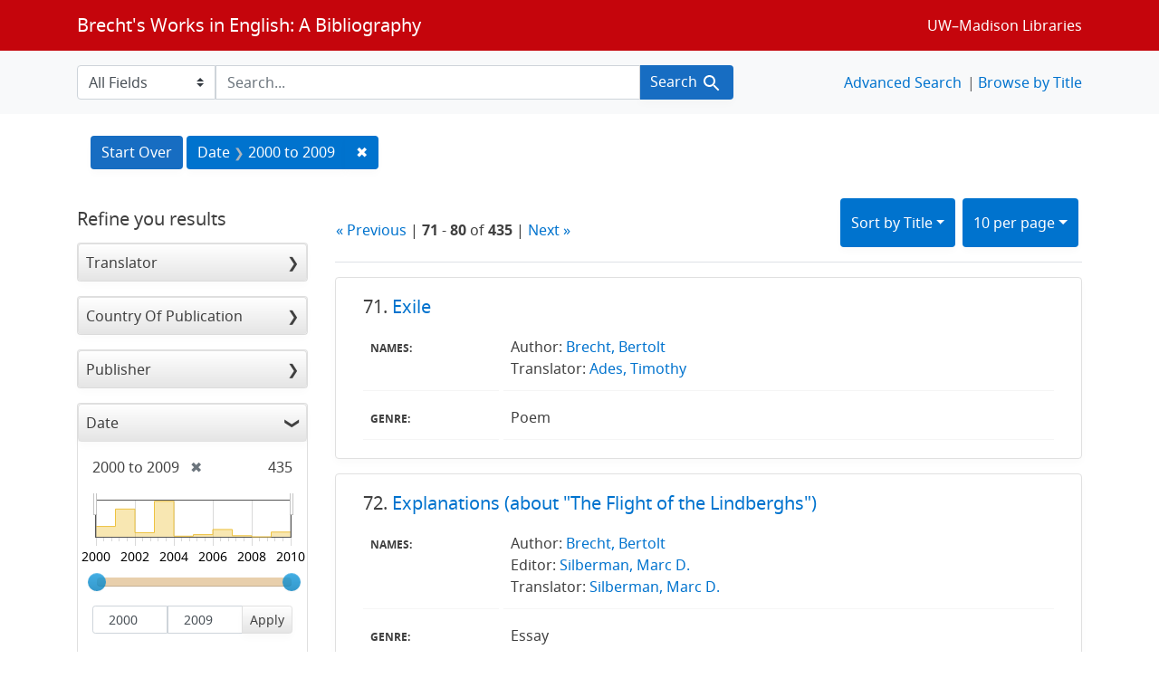

--- FILE ---
content_type: text/html; charset=utf-8
request_url: https://brechtguide.library.wisc.edu/?page=8&range%5Bdate_ssim%5D%5Bbegin%5D=2000&range%5Bdate_ssim%5D%5Bend%5D=2009&search_field=author_tesim&sort=title_ssi+asc%2C+date_ssim+desc
body_size: 59846
content:

<!DOCTYPE html>
<html class="no-js" lang="en">
  <head>
    <meta charset="utf-8">
    <meta http-equiv="Content-Type" content="text/html; charset=utf-8">
    <meta name="viewport" content="width=device-width, initial-scale=1, shrink-to-fit=no">

    <!-- Internet Explorer use the highest version available -->
    <meta http-equiv="X-UA-Compatible" content="IE=edge">

    <title> - Brecht&#39;s Works in English: A Bibliography Search Results</title>
    <link href="https://brechtguide.library.wisc.edu/catalog/opensearch.xml" title="Brecht&#39;s Works in English: A Bibliography" type="application/opensearchdescription+xml" rel="search" />
    <link rel="shortcut icon" type="image/x-icon" href="/assets/favicon-c706bf580891af91f8e187e953cf4daed10e1f2df0e20e627f3729c77d0cbc53.ico" />
    <link rel="stylesheet" media="all" href="/assets/application-21a6570342b62f1391484b2b3d506adec6ba0149c76baceb16ada2ea3845b0e0.css" />
    <script src="/assets/application-220615cab4832e05f3137aa72c8ce30902b613d5179c5d263e619643522208a6.js"></script>

    <meta name="csrf-param" content="authenticity_token" />
<meta name="csrf-token" content="hfbSpyjC1uPMwW0EBxTnWRCXSqKgV59/4PbdyL57jisZrCg8+FOtxP44U0Y6nFT+hf+ueRjNttiQyyKDV0GY3g==" />
      <meta name="totalResults" content="435" />
<meta name="startIndex" content="70" />
<meta name="itemsPerPage" content="10" />

  <link rel="alternate" type="application/rss+xml" title="RSS for results" href="/catalog.rss?page=8&amp;range%5Bdate_ssim%5D%5Bbegin%5D=2000&amp;range%5Bdate_ssim%5D%5Bend%5D=2009&amp;search_field=author_tesim&amp;sort=title_ssi+asc%2C+date_ssim+desc" />
  <link rel="alternate" type="application/atom+xml" title="Atom for results" href="/catalog.atom?page=8&amp;range%5Bdate_ssim%5D%5Bbegin%5D=2000&amp;range%5Bdate_ssim%5D%5Bend%5D=2009&amp;search_field=author_tesim&amp;sort=title_ssi+asc%2C+date_ssim+desc" />
  <link rel="alternate" type="application/json" title="JSON" href="/catalog.json?page=8&amp;range%5Bdate_ssim%5D%5Bbegin%5D=2000&amp;range%5Bdate_ssim%5D%5Bend%5D=2009&amp;search_field=author_tesim&amp;sort=title_ssi+asc%2C+date_ssim+desc" />

  </head>
  <body class="blacklight-catalog blacklight-catalog-index">
    <nav id="skip-link" role="navigation" aria-label="Skip links">
      <a class="element-invisible element-focusable rounded-bottom py-2 px-3" data-turbolinks="false" href="#search_field">Skip to search</a>
      <a class="element-invisible element-focusable rounded-bottom py-2 px-3" data-turbolinks="false" href="#main-container">Skip to main content</a>
          <a class="element-invisible element-focusable rounded-bottom py-2 px-3" data-turbolinks="false" href="#documents">Skip to first result</a>

    </nav>
    <nav class="navbar navbar-expand-md navbar-dark bg-dark topbar" role="navigation">
  <div class="container">
    <a class="mb-0 navbar-brand" href="/">Brecht&#39;s Works in English: A Bibliography</a>
    <button class="navbar-toggler navbar-toggler-right" type="button" data-toggle="collapse" data-target="#user-util-collapse" aria-controls="user-util-collapse" aria-expanded="false" aria-label="Toggle navigation">
      <span class="navbar-toggler-icon"></span>
    </button>

    <div class="collapse navbar-collapse justify-content-md-end" id="user-util-collapse">
      <!--Left blank to remove login button-->
    <a class="nav_links" href="https://www.library.wisc.edu/">UW&ndash;Madison Libraries</a></li>

    </div>
  </div>
</nav>

<div class="navbar-search navbar navbar-light bg-light" role="navigation">
  <div class="container">
    <form class="search-query-form" role="search" action="https://brechtguide.library.wisc.edu/" accept-charset="UTF-8" method="get"><input name="utf8" type="hidden" value="&#x2713;" />
  <input type="hidden" name="range[date_ssim][begin]" value="2000" />
<input type="hidden" name="range[date_ssim][end]" value="2009" />
<input type="hidden" name="sort" value="title_ssi asc, date_ssim desc" />
    <label for="search_field" class="sr-only">Search in</label>
  <div class="input-group">
        <select name="search_field" id="search_field" title="Targeted search options" class="custom-select search-field"><option value="all_fields">All Fields</option>
<option value="title">Title</option>
<option value="name">Name</option>
<option value="genre">Genre</option></select>

    <label for="q" class="sr-only">search for</label>
    <input type="text" name="q" id="q" placeholder="Search..." class="search-q q form-control rounded-0" data-autocomplete-enabled="true" data-autocomplete-path="/catalog/suggest" />

    <span class="input-group-append">
      <button type="submit" class="btn btn-primary search-btn" id="search">
        <span class="submit-search-text">Search</span>
        <span class="blacklight-icons blacklight-icon-search" aria-hidden="true"><?xml version="1.0"?>
<svg width="24" height="24" viewBox="0 0 24 24" aria-label="Search" role="img">
  <title>Search</title>
  <path fill="none" d="M0 0h24v24H0V0z"/>
  <path d="M15.5 14h-.79l-.28-.27C15.41 12.59 16 11.11 16 9.5 16 5.91 13.09 3 9.5 3S3 5.91 3 9.5 5.91 16 9.5 16c1.61 0 3.09-.59 4.23-1.57l.27.28v.79l5 4.99L20.49 19l-4.99-5zm-6 0C7.01 14 5 11.99 5 9.5S7.01 5 9.5 5 14 7.01 14 9.5 11.99 14 9.5 14z"/>
</svg>
</span>
      </button>
    </span>
  </div>
</form>


<nav class="nav_links">
  <li><a href="/advanced?page=8&amp;range%5Bdate_ssim%5D%5Bbegin%5D=2000&amp;range%5Bdate_ssim%5D%5Bend%5D=2009&amp;search_field=author_tesim&amp;sort=title_ssi+asc%2C+date_ssim+desc">Advanced Search</a></li>
  <li><a href="/?utf8=✓&amp;search_field=all_fields&amp;q=">Browse by Title</a></li>
</nav>


  </div>
</div>


  <main id="main-container" class="container" role="main" aria-label="Main content">
      <h1 class="sr-only visually-hidden top-content-title">Search</h1>

      <div id="appliedParams" class="clearfix constraints-container">
      <h2 class="sr-only visually-hidden">Search Constraints</h2>

      <a class="catalog_startOverLink btn btn-primary" href="/">Start Over</a>

      <span class="constraints-label sr-only visually-hidden">You searched for:</span>
      
<span class="btn-group applied-filter constraint ">
  <span class="constraint-value btn btn-outline-secondary">
      <span class="filter-name">Date</span>
      <span class="filter-value" title="2000 to 2009"><span class="from" data-blrl-begin="2000">2000</span> to <span class="to" data-blrl-end="2009">2009</span></span>
  </span>
    <a class="btn btn-outline-secondary remove" href="/?page=8&amp;search_field=author_tesim&amp;sort=title_ssi+asc%2C+date_ssim+desc">
      <span class="remove-icon" aria-hidden="true">✖</span>
      <span class="sr-only visually-hidden">
        Remove constraint Date: &lt;span class=&quot;from&quot; data-blrl-begin=&quot;2000&quot;&gt;2000&lt;/span&gt; to &lt;span class=&quot;to&quot; data-blrl-end=&quot;2009&quot;&gt;2009&lt;/span&gt;
      </span>
</a></span>


    </div>



    <div class="row">
  <div class="col-md-12">
    <div id="main-flashes">
      <div class="flash_messages">
    
    
    
    
</div>

    </div>
  </div>
</div>


    <div class="row">
          <section id="content" class="col-lg-9 order-last" aria-label="search results">
      
  





<div id="sortAndPerPage" class="sort-pagination d-md-flex justify-content-between" role="navigation" aria-label="Results navigation">
  <section class="pagination">
        <div class="page-links">
      <a rel="prev" href="/?page=7&amp;range%5Bdate_ssim%5D%5Bbegin%5D=2000&amp;range%5Bdate_ssim%5D%5Bend%5D=2009&amp;search_field=author_tesim&amp;sort=title_ssi+asc%2C+date_ssim+desc">&laquo; Previous</a> | 
      <span class="page-entries">
        <strong>71</strong> - <strong>80</strong> of <strong>435</strong>
      </span> | 
      <a rel="next" href="/?page=9&amp;range%5Bdate_ssim%5D%5Bbegin%5D=2000&amp;range%5Bdate_ssim%5D%5Bend%5D=2009&amp;search_field=author_tesim&amp;sort=title_ssi+asc%2C+date_ssim+desc">Next &raquo;</a>

    </div>

</section>

  <div class="search-widgets">
          <div id="sort-dropdown" class="btn-group sort-dropdown">
  <button name="button" type="submit" class="btn btn-outline-secondary dropdown-toggle" aria-expanded="false" data-toggle="dropdown" data-bs-toggle="dropdown">Sort<span class="d-none d-sm-inline"> by Title</span><span class="caret"></span></button>

  <div class="dropdown-menu" role="menu">
      <a class="dropdown-item " role="menuitem" href="/?page=1&amp;range%5Bdate_ssim%5D%5Bbegin%5D=2000&amp;range%5Bdate_ssim%5D%5Bend%5D=2009&amp;search_field=author_tesim&amp;sort=score+desc%2C+date_ssim+desc%2C+title_ssi+asc">Relevance</a>
      <a class="dropdown-item " role="menuitem" href="/?page=1&amp;range%5Bdate_ssim%5D%5Bbegin%5D=2000&amp;range%5Bdate_ssim%5D%5Bend%5D=2009&amp;search_field=author_tesim&amp;sort=date_ssim+desc%2C+title_ssi+asc">Date</a>
      <a class="dropdown-item active" role="menuitem" aria-current="page" href="/?page=8&amp;range%5Bdate_ssim%5D%5Bbegin%5D=2000&amp;range%5Bdate_ssim%5D%5Bend%5D=2009&amp;search_field=author_tesim&amp;sort=title_ssi+asc%2C+date_ssim+desc">Title</a>
  </div>
</div>



          <span class="sr-only visually-hidden">Number of results to display per page</span>
  <div id="per_page-dropdown" class="btn-group per_page-dropdown">
  <button name="button" type="submit" class="btn btn-outline-secondary dropdown-toggle" aria-expanded="false" data-toggle="dropdown" data-bs-toggle="dropdown">10<span class="sr-only visually-hidden"> per page</span><span class="d-none d-sm-inline"> per page</span><span class="caret"></span></button>

  <div class="dropdown-menu" role="menu">
      <a class="dropdown-item active" role="menuitem" aria-current="page" href="/?page=1&amp;per_page=10&amp;range%5Bdate_ssim%5D%5Bbegin%5D=2000&amp;range%5Bdate_ssim%5D%5Bend%5D=2009&amp;search_field=author_tesim&amp;sort=title_ssi+asc%2C+date_ssim+desc">10<span class="sr-only visually-hidden"> per page</span></a>
      <a class="dropdown-item " role="menuitem" href="/?page=1&amp;per_page=20&amp;range%5Bdate_ssim%5D%5Bbegin%5D=2000&amp;range%5Bdate_ssim%5D%5Bend%5D=2009&amp;search_field=author_tesim&amp;sort=title_ssi+asc%2C+date_ssim+desc">20<span class="sr-only visually-hidden"> per page</span></a>
      <a class="dropdown-item " role="menuitem" href="/?page=1&amp;per_page=50&amp;range%5Bdate_ssim%5D%5Bbegin%5D=2000&amp;range%5Bdate_ssim%5D%5Bend%5D=2009&amp;search_field=author_tesim&amp;sort=title_ssi+asc%2C+date_ssim+desc">50<span class="sr-only visually-hidden"> per page</span></a>
      <a class="dropdown-item " role="menuitem" href="/?page=1&amp;per_page=100&amp;range%5Bdate_ssim%5D%5Bbegin%5D=2000&amp;range%5Bdate_ssim%5D%5Bend%5D=2009&amp;search_field=author_tesim&amp;sort=title_ssi+asc%2C+date_ssim+desc">100<span class="sr-only visually-hidden"> per page</span></a>
  </div>
</div>


        

</div>
</div>


<h2 class="sr-only visually-hidden">Search Results</h2>

  <div id="documents" class="documents-list">
  <article data-document-id="02814" data-document-counter="71" itemscope="itemscope" itemtype="http://schema.org/Thing" class="blacklight-citation document document-position-71">
  
        <header class="documentHeader row">

  <h3 class="index_title document-title-heading col-sm-9 col-lg-10">
      <span class="document-counter">
        71. 
      </span>
    <a data-context-href="/catalog/02814/track?counter=71&amp;document_id=02814&amp;search_id=64163395" href="/catalog/02814">Exile</a>
  </h3>

      <div class="index-document-functions col-sm-3 col-lg-2">
        <!--Left blank to remove bookmark forms in search results-->


</div>

</header>


<dl class="document-metadata dl-invert row">
    <dt class="blacklight-names_display_tesim col-md-3">    Names:
</dt>
  <dd class="col-md-9 blacklight-names_display_tesim">    Author: <a href="/?utf8=✓&search_field=author_tesim&q=&quot;+Brecht%2C+Bertolt&quot;"> Brecht, Bertolt</a><br>Translator: <a href="/?utf8=✓&search_field=author_tesim&q=&quot;+Ades%2C+Timothy&quot;"> Ades, Timothy</a><br>
</dd>

    <dt class="blacklight-genre_tesim col-md-3">    Genre:
</dt>
  <dd class="col-md-9 blacklight-genre_tesim">    Poem
</dd>

</dl>



  
</article><article data-document-id="00027" data-document-counter="72" itemscope="itemscope" itemtype="http://schema.org/Thing" class="blacklight-citation document document-position-72">
  
        <header class="documentHeader row">

  <h3 class="index_title document-title-heading col-sm-9 col-lg-10">
      <span class="document-counter">
        72. 
      </span>
    <a data-context-href="/catalog/00027/track?counter=72&amp;document_id=00027&amp;search_id=64163395" href="/catalog/00027">Explanations (about "The Flight of the Lindberghs")</a>
  </h3>

      <div class="index-document-functions col-sm-3 col-lg-2">
        <!--Left blank to remove bookmark forms in search results-->


</div>

</header>


<dl class="document-metadata dl-invert row">
    <dt class="blacklight-names_display_tesim col-md-3">    Names:
</dt>
  <dd class="col-md-9 blacklight-names_display_tesim">    Author: <a href="/?utf8=✓&search_field=author_tesim&q=&quot;+Brecht%2C+Bertolt&quot;"> Brecht, Bertolt</a><br>Editor: <a href="/?utf8=✓&search_field=author_tesim&q=&quot;+Silberman%2C+Marc+D.&quot;"> Silberman, Marc D.</a><br>Translator: <a href="/?utf8=✓&search_field=author_tesim&q=&quot;+Silberman%2C+Marc+D.&quot;"> Silberman, Marc D.</a><br>
</dd>

    <dt class="blacklight-genre_tesim col-md-3">    Genre:
</dt>
  <dd class="col-md-9 blacklight-genre_tesim">    Essay
</dd>

</dl>



  
</article><article data-document-id="00244" data-document-counter="73" itemscope="itemscope" itemtype="http://schema.org/Thing" class="blacklight-citation document document-position-73">
  
        <header class="documentHeader row">

  <h3 class="index_title document-title-heading col-sm-9 col-lg-10">
      <span class="document-counter">
        73. 
      </span>
    <a data-context-href="/catalog/00244/track?counter=73&amp;document_id=00244&amp;search_id=64163395" href="/catalog/00244">Extracts from "Unpolitical letters"</a>
  </h3>

      <div class="index-document-functions col-sm-3 col-lg-2">
        <!--Left blank to remove bookmark forms in search results-->


</div>

</header>


<dl class="document-metadata dl-invert row">
    <dt class="blacklight-names_display_tesim col-md-3">    Names:
</dt>
  <dd class="col-md-9 blacklight-names_display_tesim">    Author: <a href="/?utf8=✓&search_field=author_tesim&q=&quot;+Brecht%2C+Bertolt&quot;"> Brecht, Bertolt</a><br>Editor: <a href="/?utf8=✓&search_field=author_tesim&q=&quot;+Kuhn%2C+Tom&quot;"> Kuhn, Tom</a><br>Editor: <a href="/?utf8=✓&search_field=author_tesim&q=&quot;+Giles%2C+Steve&quot;"> Giles, Steve</a><br>Translator: <a href="/?utf8=✓&search_field=author_tesim&q=&quot;+Bradley%2C+Laura&quot;"> Bradley, Laura</a><br>Translator: <a href="/?utf8=✓&search_field=author_tesim&q=&quot;+Kuhn%2C+Tom&quot;"> Kuhn, Tom</a><br>
</dd>

    <dt class="blacklight-genre_tesim col-md-3">    Genre:
</dt>
  <dd class="col-md-9 blacklight-genre_tesim">    Essay
</dd>

</dl>



  
</article><article data-document-id="00189" data-document-counter="74" itemscope="itemscope" itemtype="http://schema.org/Thing" class="blacklight-citation document document-position-74">
  
        <header class="documentHeader row">

  <h3 class="index_title document-title-heading col-sm-9 col-lg-10">
      <span class="document-counter">
        74. 
      </span>
    <a data-context-href="/catalog/00189/track?counter=74&amp;document_id=00189&amp;search_id=64163395" href="/catalog/00189">Extracts from the "Augsburg war letters" </a>
  </h3>

      <div class="index-document-functions col-sm-3 col-lg-2">
        <!--Left blank to remove bookmark forms in search results-->


</div>

</header>


<dl class="document-metadata dl-invert row">
    <dt class="blacklight-names_display_tesim col-md-3">    Names:
</dt>
  <dd class="col-md-9 blacklight-names_display_tesim">    Author: <a href="/?utf8=✓&search_field=author_tesim&q=&quot;+Brecht%2C+Bertolt&quot;"> Brecht, Bertolt</a><br>Editor: <a href="/?utf8=✓&search_field=author_tesim&q=&quot;+Kuhn%2C+Tom&quot;"> Kuhn, Tom</a><br>Editor: <a href="/?utf8=✓&search_field=author_tesim&q=&quot;+Giles%2C+Steve&quot;"> Giles, Steve</a><br>Translator: <a href="/?utf8=✓&search_field=author_tesim&q=&quot;+Bradley%2C+Laura&quot;"> Bradley, Laura</a><br>Translator: <a href="/?utf8=✓&search_field=author_tesim&q=&quot;+Kuhn%2C+Tom&quot;"> Kuhn, Tom</a><br>
</dd>

    <dt class="blacklight-genre_tesim col-md-3">    Genre:
</dt>
  <dd class="col-md-9 blacklight-genre_tesim">    Essay
</dd>

</dl>



  
</article><article data-document-id="00245" data-document-counter="75" itemscope="itemscope" itemtype="http://schema.org/Thing" class="blacklight-citation document document-position-75">
  
        <header class="documentHeader row">

  <h3 class="index_title document-title-heading col-sm-9 col-lg-10">
      <span class="document-counter">
        75. 
      </span>
    <a data-context-href="/catalog/00245/track?counter=75&amp;document_id=00245&amp;search_id=64163395" href="/catalog/00245">Fascist slogans<br/>What does the sentence "Economic thinking is the death of all national idealism" mean?</a>
  </h3>

      <div class="index-document-functions col-sm-3 col-lg-2">
        <!--Left blank to remove bookmark forms in search results-->


</div>

</header>


<dl class="document-metadata dl-invert row">
    <dt class="blacklight-names_display_tesim col-md-3">    Names:
</dt>
  <dd class="col-md-9 blacklight-names_display_tesim">    Author: <a href="/?utf8=✓&search_field=author_tesim&q=&quot;+Brecht%2C+Bertolt&quot;"> Brecht, Bertolt</a><br>Editor: <a href="/?utf8=✓&search_field=author_tesim&q=&quot;+Kuhn%2C+Tom&quot;"> Kuhn, Tom</a><br>Editor: <a href="/?utf8=✓&search_field=author_tesim&q=&quot;+Giles%2C+Steve&quot;"> Giles, Steve</a><br>Translator: <a href="/?utf8=✓&search_field=author_tesim&q=&quot;+Bradley%2C+Laura&quot;"> Bradley, Laura</a><br>Translator: <a href="/?utf8=✓&search_field=author_tesim&q=&quot;+Kuhn%2C+Tom&quot;"> Kuhn, Tom</a><br>
</dd>

    <dt class="blacklight-genre_tesim col-md-3">    Genre:
</dt>
  <dd class="col-md-9 blacklight-genre_tesim">    Essay
</dd>

</dl>



  
</article><article data-document-id="00246" data-document-counter="76" itemscope="itemscope" itemtype="http://schema.org/Thing" class="blacklight-citation document document-position-76">
  
        <header class="documentHeader row">

  <h3 class="index_title document-title-heading col-sm-9 col-lg-10">
      <span class="document-counter">
        76. 
      </span>
    <a data-context-href="/catalog/00246/track?counter=76&amp;document_id=00246&amp;search_id=64163395" href="/catalog/00246">Fascist slogans<br/>On the slogan "Common interest takes precedence over self-interest"</a>
  </h3>

      <div class="index-document-functions col-sm-3 col-lg-2">
        <!--Left blank to remove bookmark forms in search results-->


</div>

</header>


<dl class="document-metadata dl-invert row">
    <dt class="blacklight-names_display_tesim col-md-3">    Names:
</dt>
  <dd class="col-md-9 blacklight-names_display_tesim">    Author: <a href="/?utf8=✓&search_field=author_tesim&q=&quot;+Brecht%2C+Bertolt&quot;"> Brecht, Bertolt</a><br>Editor: <a href="/?utf8=✓&search_field=author_tesim&q=&quot;+Kuhn%2C+Tom&quot;"> Kuhn, Tom</a><br>Editor: <a href="/?utf8=✓&search_field=author_tesim&q=&quot;+Giles%2C+Steve&quot;"> Giles, Steve</a><br>Translator: <a href="/?utf8=✓&search_field=author_tesim&q=&quot;+Bradley%2C+Laura&quot;"> Bradley, Laura</a><br>Translator: <a href="/?utf8=✓&search_field=author_tesim&q=&quot;+Kuhn%2C+Tom&quot;"> Kuhn, Tom</a><br>
</dd>

    <dt class="blacklight-genre_tesim col-md-3">    Genre:
</dt>
  <dd class="col-md-9 blacklight-genre_tesim">    Essay
</dd>

</dl>



  
</article><article data-document-id="00419" data-document-counter="77" itemscope="itemscope" itemtype="http://schema.org/Thing" class="blacklight-citation document document-position-77">
  
        <header class="documentHeader row">

  <h3 class="index_title document-title-heading col-sm-9 col-lg-10">
      <span class="document-counter">
        77. 
      </span>
    <a data-context-href="/catalog/00419/track?counter=77&amp;document_id=00419&amp;search_id=64163395" href="/catalog/00419">Fear and Misery of the Third Reich</a>
  </h3>

      <div class="index-document-functions col-sm-3 col-lg-2">
        <!--Left blank to remove bookmark forms in search results-->


</div>

</header>


<dl class="document-metadata dl-invert row">
    <dt class="blacklight-names_display_tesim col-md-3">    Names:
</dt>
  <dd class="col-md-9 blacklight-names_display_tesim">    Author: <a href="/?utf8=✓&search_field=author_tesim&q=&quot;+Brecht%2C+Bertolt&quot;"> Brecht, Bertolt</a><br>Editor: <a href="/?utf8=✓&search_field=author_tesim&q=&quot;+Kuhn%2C+Tom&quot;"> Kuhn, Tom</a><br>Editor: <a href="/?utf8=✓&search_field=author_tesim&q=&quot;+Willett%2C+John&quot;"> Willett, John</a><br>Translator: <a href="/?utf8=✓&search_field=author_tesim&q=&quot;+Kuhn%2C+Tom&quot;"> Kuhn, Tom</a><br>Translator: <a href="/?utf8=✓&search_field=author_tesim&q=&quot;+Willett%2C+John&quot;"> Willett, John</a><br>
</dd>

    <dt class="blacklight-genre_tesim col-md-3">    Genre:
</dt>
  <dd class="col-md-9 blacklight-genre_tesim">    Play
</dd>

</dl>



  
</article><article data-document-id="00425" data-document-counter="78" itemscope="itemscope" itemtype="http://schema.org/Thing" class="blacklight-citation document document-position-78">
  
        <header class="documentHeader row">

  <h3 class="index_title document-title-heading col-sm-9 col-lg-10">
      <span class="document-counter">
        78. 
      </span>
    <a data-context-href="/catalog/00425/track?counter=78&amp;document_id=00425&amp;search_id=64163395" href="/catalog/00425">Fear and misery of the Third Reich<br/>24 scenes</a>
  </h3>

      <div class="index-document-functions col-sm-3 col-lg-2">
        <!--Left blank to remove bookmark forms in search results-->


</div>

</header>


<dl class="document-metadata dl-invert row">
    <dt class="blacklight-names_display_tesim col-md-3">    Names:
</dt>
  <dd class="col-md-9 blacklight-names_display_tesim">    Author: <a href="/?utf8=✓&search_field=author_tesim&q=&quot;+Brecht%2C+Bertolt&quot;"> Brecht, Bertolt</a><br>Editor: <a href="/?utf8=✓&search_field=author_tesim&q=&quot;+Kuhn%2C+Tom&quot;"> Kuhn, Tom</a><br>Editor: <a href="/?utf8=✓&search_field=author_tesim&q=&quot;+Willett%2C+John&quot;"> Willett, John</a><br>Translator: <a href="/?utf8=✓&search_field=author_tesim&q=&quot;+Kuhn%2C+Tom&quot;"> Kuhn, Tom</a><br>Translator: <a href="/?utf8=✓&search_field=author_tesim&q=&quot;+Willett%2C+John&quot;"> Willett, John</a><br>
</dd>

    <dt class="blacklight-genre_tesim col-md-3">    Genre:
</dt>
  <dd class="col-md-9 blacklight-genre_tesim">    Play
</dd>

</dl>



  
</article><article data-document-id="00019" data-document-counter="79" itemscope="itemscope" itemtype="http://schema.org/Thing" class="blacklight-citation document document-position-79">
  
        <header class="documentHeader row">

  <h3 class="index_title document-title-heading col-sm-9 col-lg-10">
      <span class="document-counter">
        79. 
      </span>
    <a data-context-href="/catalog/00019/track?counter=79&amp;document_id=00019&amp;search_id=64163395" href="/catalog/00019">File note ("Courage" film)</a>
  </h3>

      <div class="index-document-functions col-sm-3 col-lg-2">
        <!--Left blank to remove bookmark forms in search results-->


</div>

</header>


<dl class="document-metadata dl-invert row">
    <dt class="blacklight-names_display_tesim col-md-3">    Names:
</dt>
  <dd class="col-md-9 blacklight-names_display_tesim">    Author: <a href="/?utf8=✓&search_field=author_tesim&q=&quot;+Brecht%2C+Bertolt&quot;"> Brecht, Bertolt</a><br>Editor: <a href="/?utf8=✓&search_field=author_tesim&q=&quot;+Silberman%2C+Marc+D.&quot;"> Silberman, Marc D.</a><br>Translator: <a href="/?utf8=✓&search_field=author_tesim&q=&quot;+Silberman%2C+Marc+D.&quot;"> Silberman, Marc D.</a><br>
</dd>

    <dt class="blacklight-genre_tesim col-md-3">    Genre:
</dt>
  <dd class="col-md-9 blacklight-genre_tesim">    Essay (fragment)
</dd>

</dl>



  
</article><article data-document-id="00037" data-document-counter="80" itemscope="itemscope" itemtype="http://schema.org/Thing" class="blacklight-citation document document-position-80">
  
        <header class="documentHeader row">

  <h3 class="index_title document-title-heading col-sm-9 col-lg-10">
      <span class="document-counter">
        80. 
      </span>
    <a data-context-href="/catalog/00037/track?counter=80&amp;document_id=00037&amp;search_id=64163395" href="/catalog/00037">Film without commercial value</a>
  </h3>

      <div class="index-document-functions col-sm-3 col-lg-2">
        <!--Left blank to remove bookmark forms in search results-->


</div>

</header>


<dl class="document-metadata dl-invert row">
    <dt class="blacklight-names_display_tesim col-md-3">    Names:
</dt>
  <dd class="col-md-9 blacklight-names_display_tesim">    Author: <a href="/?utf8=✓&search_field=author_tesim&q=&quot;+Brecht%2C+Bertolt&quot;"> Brecht, Bertolt</a><br>Editor: <a href="/?utf8=✓&search_field=author_tesim&q=&quot;+Silberman%2C+Marc+D.&quot;"> Silberman, Marc D.</a><br>Translator: <a href="/?utf8=✓&search_field=author_tesim&q=&quot;+Silberman%2C+Marc+D.&quot;"> Silberman, Marc D.</a><br>
</dd>

    <dt class="blacklight-genre_tesim col-md-3">    Genre:
</dt>
  <dd class="col-md-9 blacklight-genre_tesim">    Essay (fragment)
</dd>

</dl>



  
</article>
</div>


 <div class="row record-padding">
  <div class="col-md-12">
    <section class="pagination" aria-label="pagination links">
    <ul class="pagination">
        <li class="page-item">
      <a rel="prev" class="page-link" aria-label="Go to previous page" href="/?page=7&amp;range%5Bdate_ssim%5D%5Bbegin%5D=2000&amp;range%5Bdate_ssim%5D%5Bend%5D=2009&amp;search_field=author_tesim&amp;sort=title_ssi+asc%2C+date_ssim+desc">&laquo; Previous</a>
    </li>


        <li class="page-item">
      <a rel="next" class="page-link" aria-label="Go to next page" href="/?page=9&amp;range%5Bdate_ssim%5D%5Bbegin%5D=2000&amp;range%5Bdate_ssim%5D%5Bend%5D=2009&amp;search_field=author_tesim&amp;sort=title_ssi+asc%2C+date_ssim+desc">Next &raquo;</a>
    </li>

        
<li class="page-item ">
    <a class="page-link" aria-label="Go to page 1" href="/?range%5Bdate_ssim%5D%5Bbegin%5D=2000&amp;range%5Bdate_ssim%5D%5Bend%5D=2009&amp;search_field=author_tesim&amp;sort=title_ssi+asc%2C+date_ssim+desc">1</a>
</li>


        
<li class="page-item ">
    <a class="page-link" aria-label="Go to page 2" href="/?page=2&amp;range%5Bdate_ssim%5D%5Bbegin%5D=2000&amp;range%5Bdate_ssim%5D%5Bend%5D=2009&amp;search_field=author_tesim&amp;sort=title_ssi+asc%2C+date_ssim+desc">2</a>
</li>


        <li class="page-item disabled">
  <span class="page-link">…</span>
</li>


        
<li class="page-item ">
    <a class="page-link" aria-label="Go to page 4" href="/?page=4&amp;range%5Bdate_ssim%5D%5Bbegin%5D=2000&amp;range%5Bdate_ssim%5D%5Bend%5D=2009&amp;search_field=author_tesim&amp;sort=title_ssi+asc%2C+date_ssim+desc">4</a>
</li>


        
<li class="page-item ">
    <a class="page-link" aria-label="Go to page 5" href="/?page=5&amp;range%5Bdate_ssim%5D%5Bbegin%5D=2000&amp;range%5Bdate_ssim%5D%5Bend%5D=2009&amp;search_field=author_tesim&amp;sort=title_ssi+asc%2C+date_ssim+desc">5</a>
</li>


        
<li class="page-item ">
    <a class="page-link" aria-label="Go to page 6" href="/?page=6&amp;range%5Bdate_ssim%5D%5Bbegin%5D=2000&amp;range%5Bdate_ssim%5D%5Bend%5D=2009&amp;search_field=author_tesim&amp;sort=title_ssi+asc%2C+date_ssim+desc">6</a>
</li>


        
<li class="page-item ">
    <a rel="prev" class="page-link" aria-label="Go to page 7" href="/?page=7&amp;range%5Bdate_ssim%5D%5Bbegin%5D=2000&amp;range%5Bdate_ssim%5D%5Bend%5D=2009&amp;search_field=author_tesim&amp;sort=title_ssi+asc%2C+date_ssim+desc">7</a>
</li>


        
<li class="page-item active">
    <span class="page-link" aria-label="Current Page, Page 8" aria-current="true">8</span>
</li>


        
<li class="page-item ">
    <a rel="next" class="page-link" aria-label="Go to page 9" href="/?page=9&amp;range%5Bdate_ssim%5D%5Bbegin%5D=2000&amp;range%5Bdate_ssim%5D%5Bend%5D=2009&amp;search_field=author_tesim&amp;sort=title_ssi+asc%2C+date_ssim+desc">9</a>
</li>


        
<li class="page-item ">
    <a class="page-link" aria-label="Go to page 10" href="/?page=10&amp;range%5Bdate_ssim%5D%5Bbegin%5D=2000&amp;range%5Bdate_ssim%5D%5Bend%5D=2009&amp;search_field=author_tesim&amp;sort=title_ssi+asc%2C+date_ssim+desc">10</a>
</li>


        
<li class="page-item ">
    <a class="page-link" aria-label="Go to page 11" href="/?page=11&amp;range%5Bdate_ssim%5D%5Bbegin%5D=2000&amp;range%5Bdate_ssim%5D%5Bend%5D=2009&amp;search_field=author_tesim&amp;sort=title_ssi+asc%2C+date_ssim+desc">11</a>
</li>


        
<li class="page-item ">
    <a class="page-link" aria-label="Go to page 12" href="/?page=12&amp;range%5Bdate_ssim%5D%5Bbegin%5D=2000&amp;range%5Bdate_ssim%5D%5Bend%5D=2009&amp;search_field=author_tesim&amp;sort=title_ssi+asc%2C+date_ssim+desc">12</a>
</li>


        <li class="page-item disabled">
  <span class="page-link">…</span>
</li>


        
<li class="page-item ">
    <a class="page-link" aria-label="Go to page 43" href="/?page=43&amp;range%5Bdate_ssim%5D%5Bbegin%5D=2000&amp;range%5Bdate_ssim%5D%5Bend%5D=2009&amp;search_field=author_tesim&amp;sort=title_ssi+asc%2C+date_ssim+desc">43</a>
</li>


        
<li class="page-item ">
    <a class="page-link" aria-label="Go to page 44" href="/?page=44&amp;range%5Bdate_ssim%5D%5Bbegin%5D=2000&amp;range%5Bdate_ssim%5D%5Bend%5D=2009&amp;search_field=author_tesim&amp;sort=title_ssi+asc%2C+date_ssim+desc">44</a>
</li>


  </ul>

</section>
  </div>
 </div>



    </section>

    <section id="sidebar" class="page-sidebar col-lg-3 order-first" aria-label="limit your search">
        <div id="facets" class="facets sidenav facets-toggleable-md">
    <div class="facets-header">
    <h2 class="facets-heading">
      Refine you results
    </h2>
  </div>
  <div id="facet-panel-collapse" class="facets-collapse collapse">

    <div class="card facet-limit blacklight-translator_ssim ">
  <h3 class="card-header p-0 facet-field-heading" id="facet-translator_ssim-header">
    <button
      type="button"
      class="btn w-100 d-block btn-block p-2 text-start text-left collapse-toggle collapsed"
      data-toggle="collapse"
      data-bs-toggle="collapse"
      data-target="#facet-translator_ssim"
      data-bs-target="#facet-translator_ssim"
      aria-expanded="false"
    >
          Translator

    </button>
  </h3>
  <div id="facet-translator_ssim" aria-labelledby="facet-translator_ssim-header" class="panel-collapse facet-content collapse ">
    <div class="card-body">
              
    <ul class="facet-values list-unstyled">
      <li><span class="facet-label"><a class="facet-select" rel="nofollow" href="/?f%5Btranslator_ssim%5D%5B%5D=Kuhn%2C+Tom&amp;range%5Bdate_ssim%5D%5Bbegin%5D=2000&amp;range%5Bdate_ssim%5D%5Bend%5D=2009&amp;search_field=author_tesim&amp;sort=title_ssi+asc%2C+date_ssim+desc">Kuhn, Tom</a></span><span class="facet-count">154</span></li><li><span class="facet-label"><a class="facet-select" rel="nofollow" href="/?f%5Btranslator_ssim%5D%5B%5D=Chalmers%2C+Martin&amp;range%5Bdate_ssim%5D%5Bbegin%5D=2000&amp;range%5Bdate_ssim%5D%5Bend%5D=2009&amp;search_field=author_tesim&amp;sort=title_ssi+asc%2C+date_ssim+desc">Chalmers, Martin</a></span><span class="facet-count">89</span></li><li><span class="facet-label"><a class="facet-select" rel="nofollow" href="/?f%5Btranslator_ssim%5D%5B%5D=Bradley%2C+Laura&amp;range%5Bdate_ssim%5D%5Bbegin%5D=2000&amp;range%5Bdate_ssim%5D%5Bend%5D=2009&amp;search_field=author_tesim&amp;sort=title_ssi+asc%2C+date_ssim+desc">Bradley, Laura</a></span><span class="facet-count">72</span></li><li><span class="facet-label"><a class="facet-select" rel="nofollow" href="/?f%5Btranslator_ssim%5D%5B%5D=Constantine%2C+David&amp;range%5Bdate_ssim%5D%5Bbegin%5D=2000&amp;range%5Bdate_ssim%5D%5Bend%5D=2009&amp;search_field=author_tesim&amp;sort=title_ssi+asc%2C+date_ssim+desc">Constantine, David</a></span><span class="facet-count">67</span></li><li><span class="facet-label"><a class="facet-select" rel="nofollow" href="/?f%5Btranslator_ssim%5D%5B%5D=Giles%2C+Steve&amp;range%5Bdate_ssim%5D%5Bbegin%5D=2000&amp;range%5Bdate_ssim%5D%5Bend%5D=2009&amp;search_field=author_tesim&amp;sort=title_ssi+asc%2C+date_ssim+desc">Giles, Steve</a></span><span class="facet-count">45</span></li><li><span class="facet-label"><a class="facet-select" rel="nofollow" href="/?f%5Btranslator_ssim%5D%5B%5D=Silberman%2C+Marc+D.&amp;range%5Bdate_ssim%5D%5Bbegin%5D=2000&amp;range%5Bdate_ssim%5D%5Bend%5D=2009&amp;search_field=author_tesim&amp;sort=title_ssi+asc%2C+date_ssim+desc">Silberman, Marc D.</a></span><span class="facet-count">41</span></li><li><span class="facet-label"><a class="facet-select" rel="nofollow" href="/?f%5Btranslator_ssim%5D%5B%5D=Ades%2C+Timothy&amp;range%5Bdate_ssim%5D%5Bbegin%5D=2000&amp;range%5Bdate_ssim%5D%5Bend%5D=2009&amp;search_field=author_tesim&amp;sort=title_ssi+asc%2C+date_ssim+desc">Ades, Timothy</a></span><span class="facet-count">38</span></li><li><span class="facet-label"><a class="facet-select" rel="nofollow" href="/?f%5Btranslator_ssim%5D%5B%5D=Willett%2C+John&amp;range%5Bdate_ssim%5D%5Bbegin%5D=2000&amp;range%5Bdate_ssim%5D%5Bend%5D=2009&amp;search_field=author_tesim&amp;sort=title_ssi+asc%2C+date_ssim+desc">Willett, John</a></span><span class="facet-count">37</span></li><li><span class="facet-label"><a class="facet-select" rel="nofollow" href="/?f%5Btranslator_ssim%5D%5B%5D=Manheim%2C+Ralph&amp;range%5Bdate_ssim%5D%5Bbegin%5D=2000&amp;range%5Bdate_ssim%5D%5Bend%5D=2009&amp;search_field=author_tesim&amp;sort=title_ssi+asc%2C+date_ssim+desc">Manheim, Ralph</a></span><span class="facet-count">5</span></li><li><span class="facet-label"><a class="facet-select" rel="nofollow" href="/?f%5Btranslator_ssim%5D%5B%5D=Bentley%2C+Eric&amp;range%5Bdate_ssim%5D%5Bbegin%5D=2000&amp;range%5Bdate_ssim%5D%5Bend%5D=2009&amp;search_field=author_tesim&amp;sort=title_ssi+asc%2C+date_ssim+desc">Bentley, Eric</a></span><span class="facet-count">3</span></li>
    </ul>
      <div class="more_facets">
        <a data-blacklight-modal="trigger" href="/catalog/facet/translator_ssim?range%5Bdate_ssim%5D%5Bbegin%5D=2000&amp;range%5Bdate_ssim%5D%5Bend%5D=2009&amp;search_field=author_tesim&amp;sort=title_ssi+asc%2C+date_ssim+desc">more <span class="sr-only visually-hidden">Translator</span> »</a>
      </div>




    </div>
  </div>
</div>

<div class="card facet-limit blacklight-country_of_pub_ssim ">
  <h3 class="card-header p-0 facet-field-heading" id="facet-country_of_pub_ssim-header">
    <button
      type="button"
      class="btn w-100 d-block btn-block p-2 text-start text-left collapse-toggle collapsed"
      data-toggle="collapse"
      data-bs-toggle="collapse"
      data-target="#facet-country_of_pub_ssim"
      data-bs-target="#facet-country_of_pub_ssim"
      aria-expanded="false"
    >
          Country Of Publication

    </button>
  </h3>
  <div id="facet-country_of_pub_ssim" aria-labelledby="facet-country_of_pub_ssim-header" class="panel-collapse facet-content collapse ">
    <div class="card-body">
              
    <ul class="facet-values list-unstyled">
      <li><span class="facet-label"><a class="facet-select" rel="nofollow" href="/?f%5Bcountry_of_pub_ssim%5D%5B%5D=Great+Britain&amp;range%5Bdate_ssim%5D%5Bbegin%5D=2000&amp;range%5Bdate_ssim%5D%5Bend%5D=2009&amp;search_field=author_tesim&amp;sort=title_ssi+asc%2C+date_ssim+desc">Great Britain</a></span><span class="facet-count">302</span></li><li><span class="facet-label"><a class="facet-select" rel="nofollow" href="/?f%5Bcountry_of_pub_ssim%5D%5B%5D=United+States&amp;range%5Bdate_ssim%5D%5Bbegin%5D=2000&amp;range%5Bdate_ssim%5D%5Bend%5D=2009&amp;search_field=author_tesim&amp;sort=title_ssi+asc%2C+date_ssim+desc">United States</a></span><span class="facet-count">112</span></li><li><span class="facet-label"><a class="facet-select" rel="nofollow" href="/?f%5Bcountry_of_pub_ssim%5D%5B%5D=Canada&amp;range%5Bdate_ssim%5D%5Bbegin%5D=2000&amp;range%5Bdate_ssim%5D%5Bend%5D=2009&amp;search_field=author_tesim&amp;sort=title_ssi+asc%2C+date_ssim+desc">Canada</a></span><span class="facet-count">1</span></li>
    </ul>




    </div>
  </div>
</div>

<div class="card facet-limit blacklight-publisher_ssim ">
  <h3 class="card-header p-0 facet-field-heading" id="facet-publisher_ssim-header">
    <button
      type="button"
      class="btn w-100 d-block btn-block p-2 text-start text-left collapse-toggle collapsed"
      data-toggle="collapse"
      data-bs-toggle="collapse"
      data-target="#facet-publisher_ssim"
      data-bs-target="#facet-publisher_ssim"
      aria-expanded="false"
    >
          Publisher

    </button>
  </h3>
  <div id="facet-publisher_ssim" aria-labelledby="facet-publisher_ssim-header" class="panel-collapse facet-content collapse ">
    <div class="card-body">
              
    <ul class="facet-values list-unstyled">
      <li><span class="facet-label"><a class="facet-select" rel="nofollow" href="/?f%5Bpublisher_ssim%5D%5B%5D=Methuen&amp;range%5Bdate_ssim%5D%5Bbegin%5D=2000&amp;range%5Bdate_ssim%5D%5Bend%5D=2009&amp;search_field=author_tesim&amp;sort=title_ssi+asc%2C+date_ssim+desc">Methuen</a></span><span class="facet-count">254</span></li><li><span class="facet-label"><a class="facet-select" rel="nofollow" href="/?f%5Bpublisher_ssim%5D%5B%5D=City+Lights&amp;range%5Bdate_ssim%5D%5Bbegin%5D=2000&amp;range%5Bdate_ssim%5D%5Bend%5D=2009&amp;search_field=author_tesim&amp;sort=title_ssi+asc%2C+date_ssim+desc">City Lights</a></span><span class="facet-count">89</span></li><li><span class="facet-label"><a class="facet-select" rel="nofollow" href="/?f%5Bpublisher_ssim%5D%5B%5D=Edinburgh+University+Press&amp;range%5Bdate_ssim%5D%5Bbegin%5D=2000&amp;range%5Bdate_ssim%5D%5Bend%5D=2009&amp;search_field=author_tesim&amp;sort=title_ssi+asc%2C+date_ssim+desc">Edinburgh University Press</a></span><span class="facet-count">28</span></li><li><span class="facet-label"><a class="facet-select" rel="nofollow" href="/?f%5Bpublisher_ssim%5D%5B%5D=Routledge&amp;range%5Bdate_ssim%5D%5Bbegin%5D=2000&amp;range%5Bdate_ssim%5D%5Bend%5D=2009&amp;search_field=author_tesim&amp;sort=title_ssi+asc%2C+date_ssim+desc">Routledge</a></span><span class="facet-count">7</span></li><li><span class="facet-label"><a class="facet-select" rel="nofollow" href="/?f%5Bpublisher_ssim%5D%5B%5D=Literary+Classics&amp;range%5Bdate_ssim%5D%5Bbegin%5D=2000&amp;range%5Bdate_ssim%5D%5Bend%5D=2009&amp;search_field=author_tesim&amp;sort=title_ssi+asc%2C+date_ssim+desc">Literary Classics</a></span><span class="facet-count">6</span></li><li><span class="facet-label"><a class="facet-select" rel="nofollow" href="/?f%5Bpublisher_ssim%5D%5B%5D=Short+Run+Press&amp;range%5Bdate_ssim%5D%5Bbegin%5D=2000&amp;range%5Bdate_ssim%5D%5Bend%5D=2009&amp;search_field=author_tesim&amp;sort=title_ssi+asc%2C+date_ssim+desc">Short Run Press</a></span><span class="facet-count">6</span></li><li><span class="facet-label"><a class="facet-select" rel="nofollow" href="/?f%5Bpublisher_ssim%5D%5B%5D=A+%26+C+Black&amp;range%5Bdate_ssim%5D%5Bbegin%5D=2000&amp;range%5Bdate_ssim%5D%5Bend%5D=2009&amp;search_field=author_tesim&amp;sort=title_ssi+asc%2C+date_ssim+desc">A &amp; C Black</a></span><span class="facet-count">3</span></li><li><span class="facet-label"><a class="facet-select" rel="nofollow" href="/?f%5Bpublisher_ssim%5D%5B%5D=Arcade&amp;range%5Bdate_ssim%5D%5Bbegin%5D=2000&amp;range%5Bdate_ssim%5D%5Bend%5D=2009&amp;search_field=author_tesim&amp;sort=title_ssi+asc%2C+date_ssim+desc">Arcade</a></span><span class="facet-count">3</span></li><li><span class="facet-label"><a class="facet-select" rel="nofollow" href="/?f%5Bpublisher_ssim%5D%5B%5D=Bloodaxe+Books&amp;range%5Bdate_ssim%5D%5Bbegin%5D=2000&amp;range%5Bdate_ssim%5D%5Bend%5D=2009&amp;search_field=author_tesim&amp;sort=title_ssi+asc%2C+date_ssim+desc">Bloodaxe Books</a></span><span class="facet-count">2</span></li><li><span class="facet-label"><a class="facet-select" rel="nofollow" href="/?f%5Bpublisher_ssim%5D%5B%5D=Bloomsbury+Methuen+Drama&amp;range%5Bdate_ssim%5D%5Bbegin%5D=2000&amp;range%5Bdate_ssim%5D%5Bend%5D=2009&amp;search_field=author_tesim&amp;sort=title_ssi+asc%2C+date_ssim+desc">Bloomsbury Methuen Drama</a></span><span class="facet-count">2</span></li>
    </ul>
      <div class="more_facets">
        <a data-blacklight-modal="trigger" href="/catalog/facet/publisher_ssim?range%5Bdate_ssim%5D%5Bbegin%5D=2000&amp;range%5Bdate_ssim%5D%5Bend%5D=2009&amp;search_field=author_tesim&amp;sort=title_ssi+asc%2C+date_ssim+desc">more <span class="sr-only visually-hidden">Publisher</span> »</a>
      </div>




    </div>
  </div>
</div>

    <div class="card facet-limit blacklight-date_ssim facet-limit-active">
  <h3 class="card-header p-0 facet-field-heading" id="facet-date_ssim-header">
    <button
      type="button"
      class="btn w-100 d-block btn-block p-2 text-start text-left collapse-toggle "
      data-toggle="collapse"
      data-bs-toggle="collapse"
      data-target="#facet-date_ssim"
      data-bs-target="#facet-date_ssim"
      aria-expanded="true"
    >
          Date

    </button>
  </h3>
  <div id="facet-date_ssim" aria-labelledby="facet-date_ssim-header" class="panel-collapse facet-content collapse show">
    <div class="card-body">
          
<div class="limit_content range_limit date_ssim-config blrl-plot-config">
    <ul class="current list-unstyled facet-values">
      <li class="selected">
        <span class="facet-label">
          <span class="selected"><span class="from" data-blrl-begin="2000">2000</span> to <span class="to" data-blrl-end="2009">2009</span></span>
          <a class="remove" title="remove" href="https://brechtguide.library.wisc.edu/?page=8&amp;search_field=author_tesim&amp;sort=title_ssi+asc%2C+date_ssim+desc">
            <span class="remove-icon">✖</span>
            <span class="sr-only">[remove]</span>
</a>        </span>
        <span class="selected facet-count">435</span>
      </li>
    </ul>


  <!-- no results profile if missing is selected -->
    <!-- you can hide this if you want, but it has to be on page if you want
         JS slider and calculated facets to show up, JS sniffs it. -->
    <div class="profile">
          <!-- No stats information found for field  in search response -->


            <div class="distribution subsection chart_js">
              <!-- if  we already fetched segments from solr, display them
                   here. Otherwise, display a link to fetch them, which JS
                   will AJAX fetch.  -->

                 
<ul class="facet-values list-unstyled">
    <li>
        <span class="facet-label">
            <a class="facet_select" href="https://brechtguide.library.wisc.edu/?range%5Bdate_ssim%5D%5Bbegin%5D=2000&amp;range%5Bdate_ssim%5D%5Bend%5D=2000&amp;search_field=author_tesim&amp;sort=title_ssi+asc%2C+date_ssim+desc"><span class="from" data-blrl-begin="2000">2000</span> to <span class="to" data-blrl-end="2000">2000</span></a>
        </span>
        <span class="count facet-count">48</span>
    </li>
    <li>
        <span class="facet-label">
            <a class="facet_select" href="https://brechtguide.library.wisc.edu/?range%5Bdate_ssim%5D%5Bbegin%5D=2001&amp;range%5Bdate_ssim%5D%5Bend%5D=2001&amp;search_field=author_tesim&amp;sort=title_ssi+asc%2C+date_ssim+desc"><span class="from" data-blrl-begin="2001">2001</span> to <span class="to" data-blrl-end="2001">2001</span></a>
        </span>
        <span class="count facet-count">129</span>
    </li>
    <li>
        <span class="facet-label">
            <a class="facet_select" href="https://brechtguide.library.wisc.edu/?range%5Bdate_ssim%5D%5Bbegin%5D=2002&amp;range%5Bdate_ssim%5D%5Bend%5D=2002&amp;search_field=author_tesim&amp;sort=title_ssi+asc%2C+date_ssim+desc"><span class="from" data-blrl-begin="2002">2002</span> to <span class="to" data-blrl-end="2002">2002</span></a>
        </span>
        <span class="count facet-count">19</span>
    </li>
    <li>
        <span class="facet-label">
            <a class="facet_select" href="https://brechtguide.library.wisc.edu/?range%5Bdate_ssim%5D%5Bbegin%5D=2003&amp;range%5Bdate_ssim%5D%5Bend%5D=2003&amp;search_field=author_tesim&amp;sort=title_ssi+asc%2C+date_ssim+desc"><span class="from" data-blrl-begin="2003">2003</span> to <span class="to" data-blrl-end="2003">2003</span></a>
        </span>
        <span class="count facet-count">165</span>
    </li>
    <li>
        <span class="facet-label">
            <a class="facet_select" href="https://brechtguide.library.wisc.edu/?range%5Bdate_ssim%5D%5Bbegin%5D=2004&amp;range%5Bdate_ssim%5D%5Bend%5D=2004&amp;search_field=author_tesim&amp;sort=title_ssi+asc%2C+date_ssim+desc"><span class="from" data-blrl-begin="2004">2004</span> to <span class="to" data-blrl-end="2004">2004</span></a>
        </span>
        <span class="count facet-count">3</span>
    </li>
    <li>
        <span class="facet-label">
            <a class="facet_select" href="https://brechtguide.library.wisc.edu/?range%5Bdate_ssim%5D%5Bbegin%5D=2005&amp;range%5Bdate_ssim%5D%5Bend%5D=2005&amp;search_field=author_tesim&amp;sort=title_ssi+asc%2C+date_ssim+desc"><span class="from" data-blrl-begin="2005">2005</span> to <span class="to" data-blrl-end="2005">2005</span></a>
        </span>
        <span class="count facet-count">10</span>
    </li>
    <li>
        <span class="facet-label">
            <a class="facet_select" href="https://brechtguide.library.wisc.edu/?range%5Bdate_ssim%5D%5Bbegin%5D=2006&amp;range%5Bdate_ssim%5D%5Bend%5D=2006&amp;search_field=author_tesim&amp;sort=title_ssi+asc%2C+date_ssim+desc"><span class="from" data-blrl-begin="2006">2006</span> to <span class="to" data-blrl-end="2006">2006</span></a>
        </span>
        <span class="count facet-count">34</span>
    </li>
    <li>
        <span class="facet-label">
            <a class="facet_select" href="https://brechtguide.library.wisc.edu/?range%5Bdate_ssim%5D%5Bbegin%5D=2007&amp;range%5Bdate_ssim%5D%5Bend%5D=2007&amp;search_field=author_tesim&amp;sort=title_ssi+asc%2C+date_ssim+desc"><span class="from" data-blrl-begin="2007">2007</span> to <span class="to" data-blrl-end="2007">2007</span></a>
        </span>
        <span class="count facet-count">5</span>
    </li>
    <li>
        <span class="facet-label">
            <a class="facet_select" href="https://brechtguide.library.wisc.edu/?range%5Bdate_ssim%5D%5Bbegin%5D=2008&amp;range%5Bdate_ssim%5D%5Bend%5D=2008&amp;search_field=author_tesim&amp;sort=title_ssi+asc%2C+date_ssim+desc"><span class="from" data-blrl-begin="2008">2008</span> to <span class="to" data-blrl-end="2008">2008</span></a>
        </span>
        <span class="count facet-count">0</span>
    </li>
    <li>
        <span class="facet-label">
            <a class="facet_select" href="https://brechtguide.library.wisc.edu/?range%5Bdate_ssim%5D%5Bbegin%5D=2009&amp;range%5Bdate_ssim%5D%5Bend%5D=2009&amp;search_field=author_tesim&amp;sort=title_ssi+asc%2C+date_ssim+desc"><span class="from" data-blrl-begin="2009">2009</span> to <span class="to" data-blrl-end="2009">2009</span></a>
        </span>
        <span class="count facet-count">22</span>
    </li>
</ul>


            </div>
          <p class="range subsection slider_js">
            Current results range from <span class="min">2000</span> to <span class="max">2009</span>
          </p>
    </div>

    <form class="range_limit subsection form-inline range_date_ssim d-flex justify-content-center" action="https://brechtguide.library.wisc.edu/" accept-charset="UTF-8" method="get"><input name="utf8" type="hidden" value="&#x2713;" />
      <input type="hidden" name="range[date_ssim][begin]" value="2000" />
<input type="hidden" name="range[date_ssim][end]" value="2009" />
<input type="hidden" name="search_field" value="author_tesim" />
<input type="hidden" name="sort" value="title_ssi asc, date_ssim desc" />
      <div class="input-group input-group-sm mb-3 flex-nowrap range-limit-input-group">
        <input type="number" name="range[date_ssim][begin]" id="range_date_ssim_begin" value="2000" class="form-control text-center range_begin" /><label class="sr-only" for="range_date_ssim_begin">Date range begin</label>
        <input type="number" name="range[date_ssim][end]" id="range_date_ssim_end" value="2009" class="form-control text-center range_end" /><label class="sr-only" for="range_date_ssim_end">Date range end</label>
        <div class="input-group-append">
          <input type="submit" name="commit" value="Apply" class="submit btn btn-secondary" data-disable-with="Apply" />
        </div>
      </div>
</form>
    <a class="view_larger mt-1" data-blacklight-modal="trigger" href="https://brechtguide.library.wisc.edu/catalog/range_limit_panel/date_ssim?page=8&amp;range%5Bdate_ssim%5D%5Bbegin%5D=2000&amp;range%5Bdate_ssim%5D%5Bend%5D=2009&amp;range_end=2019&amp;range_start=0&amp;search_field=author_tesim&amp;sort=title_ssi+asc%2C+date_ssim+desc">View larger »</a>

</div>



    </div>
  </div>
</div>

  </div>
</div>


    </section>

    </div>
  </main>

    <footer>
  <div class="max_width">
    <a class="wisc_logo" href="https://www.wisc.edu"><svg xmlns="http://www.w3.org/2000/svg" viewBox="0 0 204.755 321.735"><path d="M203.567 115.454c-1.735-17.022-5.449-32-10.718-44.645-.164-.387-.74-1.751-.866-2.046a89.564 89.564 0 0 0-15.824-25.016c-11.212-12.279-25.08-19.029-40.431-19.247-.56-.015-.3-.019-.3-.019-2.5-5.465-9.13-9.76-15.107-10.6 0 0-3.439-13.885-17.936-13.885S84.671 13.749 84.671 13.749c-5.972.831-12.843 5.269-15.334 10.728 0 0 .244 0-.314.019-15.352.218-29.218 6.967-40.426 19.247A89.458 89.458 0 0 0 12.78 68.768c-.135.3-.716 1.659-.872 2.046-5.285 12.647-8.99 27.623-10.719 44.645-8.492 83.358 29 185.817 96.435 201.539 1.048 1.57 3.489 4.743 4.751 4.743s3.708-3.173 4.757-4.743c67.433-15.73 104.92-118.186 96.435-201.544zM102.268 3.227c11.826 0 14.459 10.025 14.491 10.13a17.639 17.639 0 0 0-2.369.312l-2.155.573a17.9 17.9 0 0 0-9.491 8.258 1.192 1.192 0 0 1-.356.447 1.323 1.323 0 0 1-.358-.447 18.251 18.251 0 0 0-9.7-8.219l-2.153-.573a17.715 17.715 0 0 0-2.364-.312c.021-.105 2.631-10.169 14.455-10.169zm-6.591 15.955c2.882 1.838 4.653 4.87 5.77 8.1.493 1.428 1.339 1.445 1.848.022 1.277-3.569 3.4-6.829 6.712-8.679a15.4 15.4 0 0 1 21.57 6.243 32.592 32.592 0 0 0-4.622.951c-.81.254-1.622.5-2.447.69l-.608.143c-3.705 1.434-5.723 2.519-8.309 5.057a35.182 35.182 0 0 0-10.126 22.046c-2.462 26.953 28.451 22.721 30.013 22.59 4 0 7.006-6.291 7.006-14.63s-3.087-14.638-7.006-14.638c-2.4 0-6.545 1.916-6.928 9.385-.267 5.249 2.3 12.225 5.613 12.662 1.718.226 3.293-2.818 3.789-5.9.434-2.682.206-6.89-2.186-7.49a1.417 1.417 0 0 0-1.717 1.034c-.166.686 1.485 1.855 1.421 4.945-.09 4.613-4.727 2.307-4.1-5.016.56-6.5 3.866-6.083 4.009-6.09 1.859 0 4.648 3.868 4.648 11.11 0 6.442-3.106 13.376-9.048 9.755-5-3.658-6.981-12.08-5.6-18.6.636-2.992 3.218-11.133 11.543-11.133 11.782 0 22.935 6.209 31.883 17.617 0 .008-.016.018-.021.027l.087.059c.05.061.095.128.145.188-.874 2.933-7.341 15.708-27.166 27.322-.027-.019-.05-.042-.08-.06a28.041 28.041 0 0 0-12.611-3.39c-3.918-.278-8.036-.56-11.854.361l-11.991 2.892a10.358 10.358 0 0 1-4.744.027l-12.956-2.97a38.278 38.278 0 0 0-12.8-.31c-3.8.423-6.693 1.593-11.393 3.5-.035.014-.852-.657-.884-.636C42.859 74.907 36.668 62.937 35.69 59.787c8.93-11.741 20.125-18.052 32.138-18.052 8.324 0 10.9 8.141 11.533 11.133 1.383 6.517-.591 14.939-5.594 18.6-5.939 3.621-9.05-3.313-9.05-9.755 0-7.242 2.794-11.11 4.65-11.11.138.007 3.455-.406 4.015 6.09.62 7.323-4.015 9.629-4.11 5.016-.061-3.09 1.6-4.259 1.423-4.945a1.411 1.411 0 0 0-1.71-1.032c-2.4.6-2.623 4.808-2.188 7.49.491 3.082 2.065 6.126 3.785 5.9 3.317-.437 5.885-7.413 5.615-12.662-.385-7.469-4.53-9.385-6.925-9.385-3.914 0-7.012 6.293-7.012 14.638s3.016 14.63 7.012 14.63c1.558.131 32.472 4.363 30.016-22.59a34.66 34.66 0 0 0-11.21-22.471 24.327 24.327 0 0 0-8.762-4.871 49.276 49.276 0 0 0-6.14-1.543c3.941-7.7 13.842-11.208 22.501-5.686zm-58.4 110.9a58.25 58.25 0 0 1-21.381-6.145c1.6-26.954 8.45-48.105 18.37-62.194 1.762 4.578 9.471 16.026 27.251 26.461-14.213 10.396-21.95 27.878-24.244 41.877zM63.529 91.63c4.45-2.831 10.239-4.081 16.1-4.462 10.107-.659 17.284 3.2 22.328 3.346h.252c5.044-.141 12.907-4 23.014-3.346 5.872.381 11.715 1.631 16.164 4.462 20.585 13.124 23.48 43.375 23.9 53.283 1.468 35.051-9.614 62.424-13.05 69.977-14.238 31.364-31.439 52.79-48.412 60.33l-1.369.608-1.357-.608c-16.982-7.54-34.176-28.966-48.421-60.33-3.438-7.554-14.519-34.922-13.049-69.978.417-9.908 3.314-40.159 23.896-53.283zm-26.561 40.4a119.731 119.731 0 0 0-1.173 12.19 153.02 153.02 0 0 0 .13 15.632l.032.611a167.544 167.544 0 0 0 3.517 25.437l.175.794a155.252 155.252 0 0 0 9.508 29.468 228.091 228.091 0 0 0 9.419 18.6c-6.311 5.74-15.77 8-18.959 8.625-17.077-33.955-25.769-77.78-23.841-117.288a59.462 59.462 0 0 0 21.188 5.934zm22.614 104.488c11.334 19.542 22.57 31.2 31.14 37.355-3.1 7.873-10.458 14.054-13.041 16.053-14.781-9.938-27.287-25.693-37.125-44.711 3.783-.775 12.666-3.095 19.026-8.697zm32.807 38.52c.016.009.031.021.045.03a44.655 44.655 0 0 0 9.932 5.451 44.464 44.464 0 0 0 9.939-5.451c.092-.061.193-.137.288-.2 3.106 7.655 9.761 13.6 12.91 16.1a68.383 68.383 0 0 1-13.344 6.675c-.025-.163-.048-.324-.077-.487-.94-4.879-7.458-5.866-9.764-5.866s-8.7.987-9.645 5.866c-.027.163-.039.324-.068.487a68.863 68.863 0 0 1-13.19-6.567c3.059-2.416 9.791-8.347 12.974-16.038zm21.873-1.336c8.568-6.223 19.742-17.911 31-37.375 6.069 5.47 14.584 7.882 18.679 8.774-9.708 19-22.049 34.744-36.732 44.7-2.721-2.121-9.936-8.295-12.95-16.099zm32.012-39.128c3.122-5.522 6.241-11.622 9.31-18.406a155.58 155.58 0 0 0 9.507-29.468l.183-.794a169.072 169.072 0 0 0 3.518-25.437l.026-.611c.05-.836.092-1.684.13-2.532.176-4.364.176-8.769 0-13.1a120 120 0 0 0-1.178-12.216 59.684 59.684 0 0 0 21.2-5.946c1.357 39.495-7.231 83.276-24.094 117.218-3.685-.78-12.636-3.151-18.602-8.708zm21.19-104.506c-2.3-14.008-9.644-31.441-23.869-41.828 17.994-10.574 25.194-22.2 26.871-26.68 10.2 14.185 17.186 35.5 18.414 62.318a58.271 58.271 0 0 1-21.416 6.19zm-97.794 170.2l-1.688-1.181c-15.658-11.293-29.457-28.474-40.446-50.53l-.916-1.807a211.505 211.505 0 0 1-3.506-7.6C7.537 203.373.559 160.622 3.684 121.024l.17-2.013c.091-1.036.158-2.08.263-3.112 2.687-26.42 10.033-47.951 20.881-63.115l1.246-1.707c11.305-14.93 26.2-23.2 43.5-23.2a27.951 27.951 0 0 1 14.315 3.855c6.053 4.3 11.353 11.437 12.294 22.283 1.455 16.644-15.511 19.273-18.836 19.243-.51-.006-.776-.486.874-2.19 3.9-5.005 5.171-12.662 3.864-18.809-1.609-7.642-7-13.608-14.816-13.6-12.884.02-24.3 6.693-33.336 18.426l-1.26 1.712c-10.458 14.486-17.518 35.971-19.665 61.871l-.152 2.118c-.058.809-.126 1.609-.175 2.427-2.344 39.321 6.166 82.986 23.042 117.367l.9 1.869c9.829 19.478 22.391 35.82 37.223 46.488l1.725 1.169a72.5 72.5 0 0 0 16.541 8.548 24.737 24.737 0 0 0 2.451 11.432 81.555 81.555 0 0 1-25.063-11.818zm33.943 16.5c-.047.056-.642.8-1.238.8s-1.191-.742-1.238-.8c-2.887-3.624-7.193-10.66-5.571-19.058.465-2.392 4.537-3.46 6.809-3.46s6.344 1.068 6.808 3.46c1.624 8.403-2.678 15.439-5.57 19.063zm78.019-77.627q-1.683 3.862-3.475 7.545l-.927 1.828c-10.963 22.024-24.734 39.189-40.356 50.488l-1.679 1.186a81.7 81.7 0 0 1-25.175 11.9 24.724 24.724 0 0 0 2.446-11.432 72.56 72.56 0 0 0 16.62-8.6l1.728-1.172c14.8-10.673 27.337-27 37.152-46.454l.9-1.865c16.872-34.38 25.379-78.035 23.036-117.349-.051-.828-.116-1.639-.177-2.459l-.15-2.113c-2.159-25.929-9.239-47.431-19.711-61.907l-1.241-1.68c-9.036-11.714-20.434-18.373-33.305-18.389-7.814-.013-13.2 5.953-14.819 13.6-1.3 6.147-.031 13.8 3.867 18.809 1.878 2.093 1.032 2.762.526 2.77-5.04.1-19.941-3.179-18.49-19.823.942-10.846 6.243-17.981 12.3-22.283a27.951 27.951 0 0 1 14.313-3.858c17.3 0 32.2 8.278 43.506 23.217l1.206 1.653c10.865 15.167 18.223 36.713 20.917 63.155.106 1.04.175 2.093.264 3.137l.172 2.018c3.11 39.582-3.868 82.319-19.448 118.083z" fill="#fff"></path><path d="M133.037 115.688v6.848l1.384-.211a4.929 4.929 0 0 1 .648-.038 4.326 4.326 0 0 1 3.023 1.022c.822.835 1.083 2.245.79 4.094-.026.069-13.776 59.675-16.391 71.034-3.01-14.362-19.393-92.789-19.393-92.789l-.068-.333h-3.249l-.052.352s-11.853 76.348-14.223 91.628c-3.09-13.228-16.3-69.823-16.3-69.823a9.848 9.848 0 0 1-.053-1.027 4.676 4.676 0 0 1 1.135-3.5 3.592 3.592 0 0 1 2.66-.816l1.36.179.01-6.617h-23v6.473l1.017.16c.5.1 3.069.72 3.491 3.065.006.04 26.913 115.509 28.056 120.421l.079.323h4.047l.047-.351c.127-.8 11.079-72.466 13.126-85.889 2.6 13.364 16.549 85.113 16.7 85.9l.069.338h3.609l26.708-120.811a3.6 3.6 0 0 1 3.74-2.777 2.292 2.292 0 0 1 .266.011l1.321.106v-6.972z" fill="#fff"></path></svg><span class="hide_text">University of Wisconsin-Madison</span></a>
    <div class="library_footer">
      <ul class="contact">
        <li><a href="https://www.library.wisc.edu/help/contact/"><span class="blue">Contact</span> Us</a></li>
        <li><a href="https://www.library.wisc.edu/giving/"><span class="blue">Support</span> Libraries</a></li>
      </ul>
      <ul class="social">
        <li><a href="https://www.facebook.com/UWMadLibraries"><span class="hide_text">Facebook</span><svg viewBox="0 0 48 48" id="icon_facebook"><circle cx="24" cy="24" fill="#4E71A8" r="24"></circle><path d="M29.9 19.5h-4v-2.6c0-1 .7-1.2 1.1-1.2h2.8v-4.4h-3.9c-4.4 0-5.3 3.3-5.3 5.3v2.9h-2.5V24h2.5v12.7h5.3V24h3.6l.4-4.5z" fill="#FFF"></path></svg></a></li>
        <li><a href="https://twitter.com/UWMadLibraries"><span class="hide_text">Twitter</span><svg viewBox="0 0 48 48" id="icon_twitter"><circle cx="24" cy="24" fill="#1CB7EB" r="24"></circle><path d="M36.8 15.4c-.9.5-2 .8-3 .9 1.1-.7 1.9-1.8 2.3-3.1-1 .6-2.1 1.1-3.4 1.4-1-1.1-2.3-1.8-3.8-1.8-2.9 0-5.3 2.5-5.3 5.7 0 .4 0 .9.1 1.3-4.4-.2-8.3-2.5-10.9-5.9-.5.8-.7 1.8-.7 2.9 0 2 .9 3.7 2.3 4.7-.9 0-1.7-.3-2.4-.7v.1c0 2.7 1.8 5 4.2 5.6-.4.1-.9.2-1.4.2-.3 0-.7 0-1-.1.7 2.3 2.6 3.9 4.9 3.9-1.8 1.5-4.1 2.4-6.5 2.4-.4 0-.8 0-1.3-.1 2.3 1.6 5.1 2.6 8.1 2.6 9.7 0 15-8.6 15-16.1v-.7c1.2-1 2.1-2 2.8-3.2z" fill="#FFF"></path></svg></a></li>
        <li class="more"><a href="https://www.library.wisc.edu/about/library-social-media-accounts/">More<span class="hide_text"> social media accounts</span></a></li>
      </ul>
      <div class="second_footer">
        <ul class="library">
          <li class="bullet"><a href="https://www.library.wisc.edu/about/accessibility/">Accessibility</a></li>
          <li class="bullet lwsOnly"><a href="https://www.library.wisc.edu/copyright-statement/">Copyright Statement</a></li>
          <li><a href="https://www.library.wisc.edu/policies/">Policies</a></li>
        </ul>
        <ul class="uw">
          <li class="bullet"><a href="https://www.wisc.edu/privacy-notice/">UW–Madison Privacy Notice</a></li>
          <li><a href="https://www.wisconsin.edu/">© Board of Regents of the University of Wisconsin System</a></li>
        </ul>
      </div>
  </div>
</div></footer>
    <div id="blacklight-modal" class="modal fade" tabindex="-1" role="dialog" aria-hidden="true">
  <div class="modal-dialog modal-lg" role="document">
    <div class="modal-content">
    </div>
  </div>
</div>

  </body>
</html>